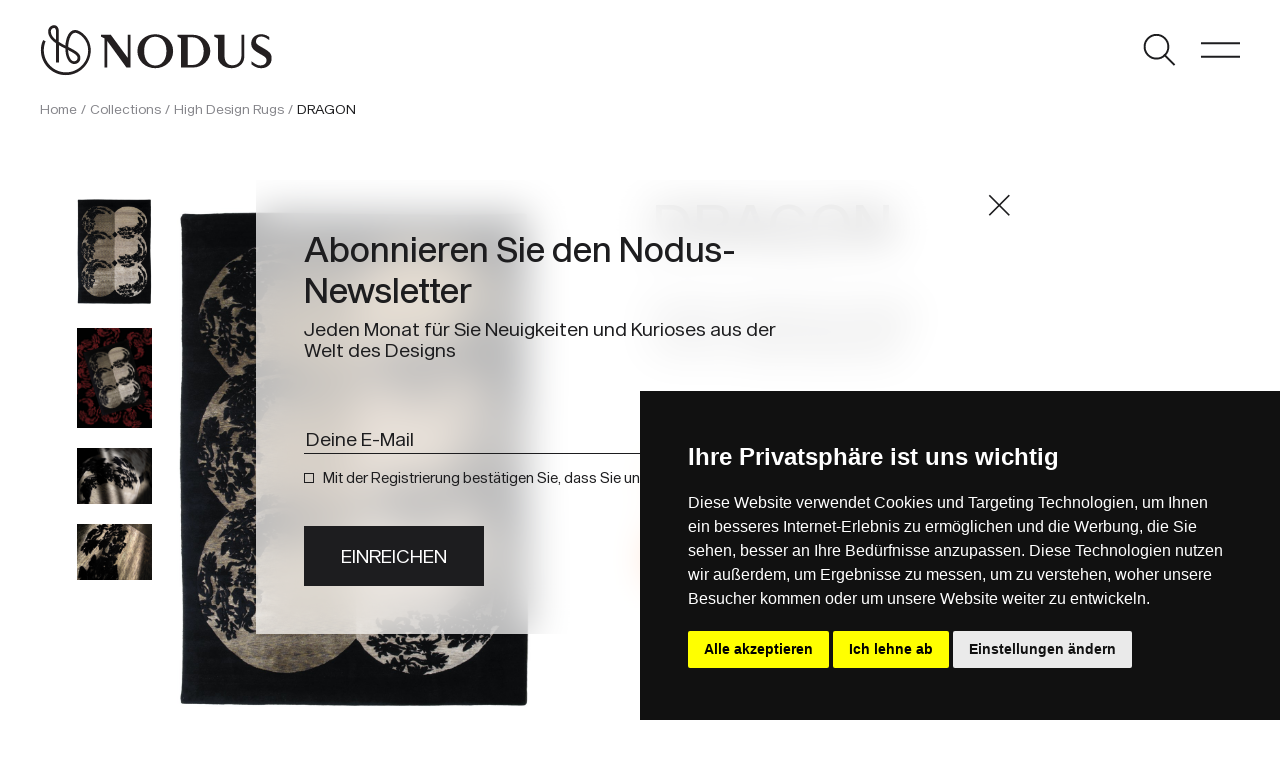

--- FILE ---
content_type: text/html; charset=UTF-8
request_url: https://www.nodusrug.it/de/kollektion/dragon-2/
body_size: 13247
content:
<!doctype html>
<html lang="de-DE">
  <head>
	<meta charset="UTF-8" />
    <meta name="viewport" content="width=device-width, initial-scale=1, shrink-to-fit=no">
    <link rel="preconnect" href="https://fonts.gstatic.com">
    <link rel="icon" href="/favicon.ico" />
    <script type="text/javascript" src="https://www.termsfeed.com/public/cookie-consent/4.1.0/cookie-consent.js" charset="UTF-8"></script>
    <script type="text/javascript" charset="UTF-8">
    document.addEventListener('DOMContentLoaded', function () {
    cookieconsent.run({"notice_banner_type":"simple","consent_type":"express","palette":"dark","language":"de","page_load_consent_levels":["strictly-necessary"],"notice_banner_reject_button_hide":false,"preferences_center_close_button_hide":false,"page_refresh_confirmation_buttons":false,"website_privacy_policy_url":"https://www.nodusrug.it/privacy-cookies/"});
    });
    </script>
    <!-- Google tag (gtag.js) -->
    <script data-cookie-consent="tracking" async src="https://www.googletagmanager.com/gtag/js?id=G-7THZZYQVDM"></script>
    <script data-cookie-consent="tracking">
      window.dataLayer = window.dataLayer || [];
      function gtag(){dataLayer.push(arguments);}
      gtag('js', new Date());

      gtag('config', 'G-7THZZYQVDM');
    </script>
    <meta name='robots' content='index, follow, max-image-preview:large, max-snippet:-1, max-video-preview:-1' />
<link rel="alternate" href="https://www.nodusrug.it/collezione/dragon/" hreflang="it" />
<link rel="alternate" href="https://www.nodusrug.it/en/collection/dragon/" hreflang="en" />
<link rel="alternate" href="https://www.nodusrug.it/fr/collection/dragon/" hreflang="fr" />
<link rel="alternate" href="https://www.nodusrug.it/de/kollektion/dragon-2/" hreflang="de" />

	<!-- This site is optimized with the Yoast SEO plugin v26.8 - https://yoast.com/product/yoast-seo-wordpress/ -->
	<title>Drache, moderner Wolle und Seidenteppich,</title>
	<meta name="description" content="Drache, Teppich mit Drache, eines der symbolischsten Tiere der alten chinesischen Kultur. In Wolle und freier Seide zu diesem mythischen Wesen," />
	<link rel="canonical" href="https://www.nodusrug.it/de/kollektion/dragon-2/" />
	<meta property="og:locale" content="de_DE" />
	<meta property="og:locale:alternate" content="it_IT" />
	<meta property="og:locale:alternate" content="en_GB" />
	<meta property="og:locale:alternate" content="fr_FR" />
	<meta property="og:type" content="article" />
	<meta property="og:title" content="Drache, moderner Wolle und Seidenteppich," />
	<meta property="og:description" content="Drache, Teppich mit Drache, eines der symbolischsten Tiere der alten chinesischen Kultur. In Wolle und freier Seide zu diesem mythischen Wesen," />
	<meta property="og:url" content="https://www.nodusrug.it/de/kollektion/dragon-2/" />
	<meta property="og:site_name" content="Nodus Rug" />
	<meta property="article:publisher" content="https://www.facebook.com/NODUS.HIGH.DESIGN.RUGS" />
	<meta property="article:modified_time" content="2022-11-04T08:57:00+00:00" />
	<meta property="og:image" content="https://www.nodusrug.it/wp-content/uploads/2022/02/dragon_big.jpg" />
	<meta property="og:image:width" content="1040" />
	<meta property="og:image:height" content="1560" />
	<meta property="og:image:type" content="image/jpeg" />
	<meta name="twitter:card" content="summary_large_image" />
	<meta name="twitter:label1" content="Geschätzte Lesezeit" />
	<meta name="twitter:data1" content="1 Minute" />
	<script type="application/ld+json" class="yoast-schema-graph">{"@context":"https://schema.org","@graph":[{"@type":"WebPage","@id":"https://www.nodusrug.it/de/kollektion/dragon-2/","url":"https://www.nodusrug.it/de/kollektion/dragon-2/","name":"Drache, moderner Wolle und Seidenteppich,","isPartOf":{"@id":"https://www.nodusrug.it/de/#website"},"primaryImageOfPage":{"@id":"https://www.nodusrug.it/de/kollektion/dragon-2/#primaryimage"},"image":{"@id":"https://www.nodusrug.it/de/kollektion/dragon-2/#primaryimage"},"thumbnailUrl":"https://www.nodusrug.it/wp-content/uploads/2022/02/dragon_big.jpg","datePublished":"2022-01-26T15:24:26+00:00","dateModified":"2022-11-04T08:57:00+00:00","description":"Drache, Teppich mit Drache, eines der symbolischsten Tiere der alten chinesischen Kultur. In Wolle und freier Seide zu diesem mythischen Wesen,","breadcrumb":{"@id":"https://www.nodusrug.it/de/kollektion/dragon-2/#breadcrumb"},"inLanguage":"de","potentialAction":[{"@type":"ReadAction","target":["https://www.nodusrug.it/de/kollektion/dragon-2/"]}]},{"@type":"ImageObject","inLanguage":"de","@id":"https://www.nodusrug.it/de/kollektion/dragon-2/#primaryimage","url":"https://www.nodusrug.it/wp-content/uploads/2022/02/dragon_big.jpg","contentUrl":"https://www.nodusrug.it/wp-content/uploads/2022/02/dragon_big.jpg","width":1040,"height":1560},{"@type":"BreadcrumbList","@id":"https://www.nodusrug.it/de/kollektion/dragon-2/#breadcrumb","itemListElement":[{"@type":"ListItem","position":1,"name":"Kollektion","item":"https://www.nodusrug.it/de/kollektion/"},{"@type":"ListItem","position":2,"name":"DRAGON"}]},{"@type":"WebSite","@id":"https://www.nodusrug.it/de/#website","url":"https://www.nodusrug.it/de/","name":"Nodus Rug","description":"Design Carpets","publisher":{"@id":"https://www.nodusrug.it/de/#organization"},"potentialAction":[{"@type":"SearchAction","target":{"@type":"EntryPoint","urlTemplate":"https://www.nodusrug.it/de/?s={search_term_string}"},"query-input":{"@type":"PropertyValueSpecification","valueRequired":true,"valueName":"search_term_string"}}],"inLanguage":"de"},{"@type":"Organization","@id":"https://www.nodusrug.it/de/#organization","name":"Nodus Rug","url":"https://www.nodusrug.it/de/","logo":{"@type":"ImageObject","inLanguage":"de","@id":"https://www.nodusrug.it/de/#/schema/logo/image/","url":"https://www.nodusrug.it/wp-content/uploads/2022/07/logo-nodus-black.png","contentUrl":"https://www.nodusrug.it/wp-content/uploads/2022/07/logo-nodus-black.png","width":269,"height":60,"caption":"Nodus Rug"},"image":{"@id":"https://www.nodusrug.it/de/#/schema/logo/image/"},"sameAs":["https://www.facebook.com/NODUS.HIGH.DESIGN.RUGS","https://www.instagram.com/nodusrug/"]}]}</script>
	<!-- / Yoast SEO plugin. -->


<link rel='dns-prefetch' href='//ajax.googleapis.com' />
<link rel='dns-prefetch' href='//fonts.googleapis.com' />
<link rel="alternate" title="oEmbed (JSON)" type="application/json+oembed" href="https://www.nodusrug.it/wp-json/oembed/1.0/embed?url=https%3A%2F%2Fwww.nodusrug.it%2Fde%2Fkollektion%2Fdragon-2%2F" />
<link rel="alternate" title="oEmbed (XML)" type="text/xml+oembed" href="https://www.nodusrug.it/wp-json/oembed/1.0/embed?url=https%3A%2F%2Fwww.nodusrug.it%2Fde%2Fkollektion%2Fdragon-2%2F&#038;format=xml" />
<style id='wp-img-auto-sizes-contain-inline-css' type='text/css'>
img:is([sizes=auto i],[sizes^="auto," i]){contain-intrinsic-size:3000px 1500px}
/*# sourceURL=wp-img-auto-sizes-contain-inline-css */
</style>
<style id='wp-emoji-styles-inline-css' type='text/css'>

	img.wp-smiley, img.emoji {
		display: inline !important;
		border: none !important;
		box-shadow: none !important;
		height: 1em !important;
		width: 1em !important;
		margin: 0 0.07em !important;
		vertical-align: -0.1em !important;
		background: none !important;
		padding: 0 !important;
	}
/*# sourceURL=wp-emoji-styles-inline-css */
</style>
<style id='wp-block-library-inline-css' type='text/css'>
:root{--wp-block-synced-color:#7a00df;--wp-block-synced-color--rgb:122,0,223;--wp-bound-block-color:var(--wp-block-synced-color);--wp-editor-canvas-background:#ddd;--wp-admin-theme-color:#007cba;--wp-admin-theme-color--rgb:0,124,186;--wp-admin-theme-color-darker-10:#006ba1;--wp-admin-theme-color-darker-10--rgb:0,107,160.5;--wp-admin-theme-color-darker-20:#005a87;--wp-admin-theme-color-darker-20--rgb:0,90,135;--wp-admin-border-width-focus:2px}@media (min-resolution:192dpi){:root{--wp-admin-border-width-focus:1.5px}}.wp-element-button{cursor:pointer}:root .has-very-light-gray-background-color{background-color:#eee}:root .has-very-dark-gray-background-color{background-color:#313131}:root .has-very-light-gray-color{color:#eee}:root .has-very-dark-gray-color{color:#313131}:root .has-vivid-green-cyan-to-vivid-cyan-blue-gradient-background{background:linear-gradient(135deg,#00d084,#0693e3)}:root .has-purple-crush-gradient-background{background:linear-gradient(135deg,#34e2e4,#4721fb 50%,#ab1dfe)}:root .has-hazy-dawn-gradient-background{background:linear-gradient(135deg,#faaca8,#dad0ec)}:root .has-subdued-olive-gradient-background{background:linear-gradient(135deg,#fafae1,#67a671)}:root .has-atomic-cream-gradient-background{background:linear-gradient(135deg,#fdd79a,#004a59)}:root .has-nightshade-gradient-background{background:linear-gradient(135deg,#330968,#31cdcf)}:root .has-midnight-gradient-background{background:linear-gradient(135deg,#020381,#2874fc)}:root{--wp--preset--font-size--normal:16px;--wp--preset--font-size--huge:42px}.has-regular-font-size{font-size:1em}.has-larger-font-size{font-size:2.625em}.has-normal-font-size{font-size:var(--wp--preset--font-size--normal)}.has-huge-font-size{font-size:var(--wp--preset--font-size--huge)}.has-text-align-center{text-align:center}.has-text-align-left{text-align:left}.has-text-align-right{text-align:right}.has-fit-text{white-space:nowrap!important}#end-resizable-editor-section{display:none}.aligncenter{clear:both}.items-justified-left{justify-content:flex-start}.items-justified-center{justify-content:center}.items-justified-right{justify-content:flex-end}.items-justified-space-between{justify-content:space-between}.screen-reader-text{border:0;clip-path:inset(50%);height:1px;margin:-1px;overflow:hidden;padding:0;position:absolute;width:1px;word-wrap:normal!important}.screen-reader-text:focus{background-color:#ddd;clip-path:none;color:#444;display:block;font-size:1em;height:auto;left:5px;line-height:normal;padding:15px 23px 14px;text-decoration:none;top:5px;width:auto;z-index:100000}html :where(.has-border-color){border-style:solid}html :where([style*=border-top-color]){border-top-style:solid}html :where([style*=border-right-color]){border-right-style:solid}html :where([style*=border-bottom-color]){border-bottom-style:solid}html :where([style*=border-left-color]){border-left-style:solid}html :where([style*=border-width]){border-style:solid}html :where([style*=border-top-width]){border-top-style:solid}html :where([style*=border-right-width]){border-right-style:solid}html :where([style*=border-bottom-width]){border-bottom-style:solid}html :where([style*=border-left-width]){border-left-style:solid}html :where(img[class*=wp-image-]){height:auto;max-width:100%}:where(figure){margin:0 0 1em}html :where(.is-position-sticky){--wp-admin--admin-bar--position-offset:var(--wp-admin--admin-bar--height,0px)}@media screen and (max-width:600px){html :where(.is-position-sticky){--wp-admin--admin-bar--position-offset:0px}}

/*# sourceURL=wp-block-library-inline-css */
</style><style id='wp-block-paragraph-inline-css' type='text/css'>
.is-small-text{font-size:.875em}.is-regular-text{font-size:1em}.is-large-text{font-size:2.25em}.is-larger-text{font-size:3em}.has-drop-cap:not(:focus):first-letter{float:left;font-size:8.4em;font-style:normal;font-weight:100;line-height:.68;margin:.05em .1em 0 0;text-transform:uppercase}body.rtl .has-drop-cap:not(:focus):first-letter{float:none;margin-left:.1em}p.has-drop-cap.has-background{overflow:hidden}:root :where(p.has-background){padding:1.25em 2.375em}:where(p.has-text-color:not(.has-link-color)) a{color:inherit}p.has-text-align-left[style*="writing-mode:vertical-lr"],p.has-text-align-right[style*="writing-mode:vertical-rl"]{rotate:180deg}
/*# sourceURL=https://www.nodusrug.it/wp-includes/blocks/paragraph/style.min.css */
</style>
<style id='global-styles-inline-css' type='text/css'>
:root{--wp--preset--aspect-ratio--square: 1;--wp--preset--aspect-ratio--4-3: 4/3;--wp--preset--aspect-ratio--3-4: 3/4;--wp--preset--aspect-ratio--3-2: 3/2;--wp--preset--aspect-ratio--2-3: 2/3;--wp--preset--aspect-ratio--16-9: 16/9;--wp--preset--aspect-ratio--9-16: 9/16;--wp--preset--color--black: #000000;--wp--preset--color--cyan-bluish-gray: #abb8c3;--wp--preset--color--white: #ffffff;--wp--preset--color--pale-pink: #f78da7;--wp--preset--color--vivid-red: #cf2e2e;--wp--preset--color--luminous-vivid-orange: #ff6900;--wp--preset--color--luminous-vivid-amber: #fcb900;--wp--preset--color--light-green-cyan: #7bdcb5;--wp--preset--color--vivid-green-cyan: #00d084;--wp--preset--color--pale-cyan-blue: #8ed1fc;--wp--preset--color--vivid-cyan-blue: #0693e3;--wp--preset--color--vivid-purple: #9b51e0;--wp--preset--gradient--vivid-cyan-blue-to-vivid-purple: linear-gradient(135deg,rgb(6,147,227) 0%,rgb(155,81,224) 100%);--wp--preset--gradient--light-green-cyan-to-vivid-green-cyan: linear-gradient(135deg,rgb(122,220,180) 0%,rgb(0,208,130) 100%);--wp--preset--gradient--luminous-vivid-amber-to-luminous-vivid-orange: linear-gradient(135deg,rgb(252,185,0) 0%,rgb(255,105,0) 100%);--wp--preset--gradient--luminous-vivid-orange-to-vivid-red: linear-gradient(135deg,rgb(255,105,0) 0%,rgb(207,46,46) 100%);--wp--preset--gradient--very-light-gray-to-cyan-bluish-gray: linear-gradient(135deg,rgb(238,238,238) 0%,rgb(169,184,195) 100%);--wp--preset--gradient--cool-to-warm-spectrum: linear-gradient(135deg,rgb(74,234,220) 0%,rgb(151,120,209) 20%,rgb(207,42,186) 40%,rgb(238,44,130) 60%,rgb(251,105,98) 80%,rgb(254,248,76) 100%);--wp--preset--gradient--blush-light-purple: linear-gradient(135deg,rgb(255,206,236) 0%,rgb(152,150,240) 100%);--wp--preset--gradient--blush-bordeaux: linear-gradient(135deg,rgb(254,205,165) 0%,rgb(254,45,45) 50%,rgb(107,0,62) 100%);--wp--preset--gradient--luminous-dusk: linear-gradient(135deg,rgb(255,203,112) 0%,rgb(199,81,192) 50%,rgb(65,88,208) 100%);--wp--preset--gradient--pale-ocean: linear-gradient(135deg,rgb(255,245,203) 0%,rgb(182,227,212) 50%,rgb(51,167,181) 100%);--wp--preset--gradient--electric-grass: linear-gradient(135deg,rgb(202,248,128) 0%,rgb(113,206,126) 100%);--wp--preset--gradient--midnight: linear-gradient(135deg,rgb(2,3,129) 0%,rgb(40,116,252) 100%);--wp--preset--font-size--small: 13px;--wp--preset--font-size--medium: 20px;--wp--preset--font-size--large: 36px;--wp--preset--font-size--x-large: 42px;--wp--preset--spacing--20: 0.44rem;--wp--preset--spacing--30: 0.67rem;--wp--preset--spacing--40: 1rem;--wp--preset--spacing--50: 1.5rem;--wp--preset--spacing--60: 2.25rem;--wp--preset--spacing--70: 3.38rem;--wp--preset--spacing--80: 5.06rem;--wp--preset--shadow--natural: 6px 6px 9px rgba(0, 0, 0, 0.2);--wp--preset--shadow--deep: 12px 12px 50px rgba(0, 0, 0, 0.4);--wp--preset--shadow--sharp: 6px 6px 0px rgba(0, 0, 0, 0.2);--wp--preset--shadow--outlined: 6px 6px 0px -3px rgb(255, 255, 255), 6px 6px rgb(0, 0, 0);--wp--preset--shadow--crisp: 6px 6px 0px rgb(0, 0, 0);}:where(.is-layout-flex){gap: 0.5em;}:where(.is-layout-grid){gap: 0.5em;}body .is-layout-flex{display: flex;}.is-layout-flex{flex-wrap: wrap;align-items: center;}.is-layout-flex > :is(*, div){margin: 0;}body .is-layout-grid{display: grid;}.is-layout-grid > :is(*, div){margin: 0;}:where(.wp-block-columns.is-layout-flex){gap: 2em;}:where(.wp-block-columns.is-layout-grid){gap: 2em;}:where(.wp-block-post-template.is-layout-flex){gap: 1.25em;}:where(.wp-block-post-template.is-layout-grid){gap: 1.25em;}.has-black-color{color: var(--wp--preset--color--black) !important;}.has-cyan-bluish-gray-color{color: var(--wp--preset--color--cyan-bluish-gray) !important;}.has-white-color{color: var(--wp--preset--color--white) !important;}.has-pale-pink-color{color: var(--wp--preset--color--pale-pink) !important;}.has-vivid-red-color{color: var(--wp--preset--color--vivid-red) !important;}.has-luminous-vivid-orange-color{color: var(--wp--preset--color--luminous-vivid-orange) !important;}.has-luminous-vivid-amber-color{color: var(--wp--preset--color--luminous-vivid-amber) !important;}.has-light-green-cyan-color{color: var(--wp--preset--color--light-green-cyan) !important;}.has-vivid-green-cyan-color{color: var(--wp--preset--color--vivid-green-cyan) !important;}.has-pale-cyan-blue-color{color: var(--wp--preset--color--pale-cyan-blue) !important;}.has-vivid-cyan-blue-color{color: var(--wp--preset--color--vivid-cyan-blue) !important;}.has-vivid-purple-color{color: var(--wp--preset--color--vivid-purple) !important;}.has-black-background-color{background-color: var(--wp--preset--color--black) !important;}.has-cyan-bluish-gray-background-color{background-color: var(--wp--preset--color--cyan-bluish-gray) !important;}.has-white-background-color{background-color: var(--wp--preset--color--white) !important;}.has-pale-pink-background-color{background-color: var(--wp--preset--color--pale-pink) !important;}.has-vivid-red-background-color{background-color: var(--wp--preset--color--vivid-red) !important;}.has-luminous-vivid-orange-background-color{background-color: var(--wp--preset--color--luminous-vivid-orange) !important;}.has-luminous-vivid-amber-background-color{background-color: var(--wp--preset--color--luminous-vivid-amber) !important;}.has-light-green-cyan-background-color{background-color: var(--wp--preset--color--light-green-cyan) !important;}.has-vivid-green-cyan-background-color{background-color: var(--wp--preset--color--vivid-green-cyan) !important;}.has-pale-cyan-blue-background-color{background-color: var(--wp--preset--color--pale-cyan-blue) !important;}.has-vivid-cyan-blue-background-color{background-color: var(--wp--preset--color--vivid-cyan-blue) !important;}.has-vivid-purple-background-color{background-color: var(--wp--preset--color--vivid-purple) !important;}.has-black-border-color{border-color: var(--wp--preset--color--black) !important;}.has-cyan-bluish-gray-border-color{border-color: var(--wp--preset--color--cyan-bluish-gray) !important;}.has-white-border-color{border-color: var(--wp--preset--color--white) !important;}.has-pale-pink-border-color{border-color: var(--wp--preset--color--pale-pink) !important;}.has-vivid-red-border-color{border-color: var(--wp--preset--color--vivid-red) !important;}.has-luminous-vivid-orange-border-color{border-color: var(--wp--preset--color--luminous-vivid-orange) !important;}.has-luminous-vivid-amber-border-color{border-color: var(--wp--preset--color--luminous-vivid-amber) !important;}.has-light-green-cyan-border-color{border-color: var(--wp--preset--color--light-green-cyan) !important;}.has-vivid-green-cyan-border-color{border-color: var(--wp--preset--color--vivid-green-cyan) !important;}.has-pale-cyan-blue-border-color{border-color: var(--wp--preset--color--pale-cyan-blue) !important;}.has-vivid-cyan-blue-border-color{border-color: var(--wp--preset--color--vivid-cyan-blue) !important;}.has-vivid-purple-border-color{border-color: var(--wp--preset--color--vivid-purple) !important;}.has-vivid-cyan-blue-to-vivid-purple-gradient-background{background: var(--wp--preset--gradient--vivid-cyan-blue-to-vivid-purple) !important;}.has-light-green-cyan-to-vivid-green-cyan-gradient-background{background: var(--wp--preset--gradient--light-green-cyan-to-vivid-green-cyan) !important;}.has-luminous-vivid-amber-to-luminous-vivid-orange-gradient-background{background: var(--wp--preset--gradient--luminous-vivid-amber-to-luminous-vivid-orange) !important;}.has-luminous-vivid-orange-to-vivid-red-gradient-background{background: var(--wp--preset--gradient--luminous-vivid-orange-to-vivid-red) !important;}.has-very-light-gray-to-cyan-bluish-gray-gradient-background{background: var(--wp--preset--gradient--very-light-gray-to-cyan-bluish-gray) !important;}.has-cool-to-warm-spectrum-gradient-background{background: var(--wp--preset--gradient--cool-to-warm-spectrum) !important;}.has-blush-light-purple-gradient-background{background: var(--wp--preset--gradient--blush-light-purple) !important;}.has-blush-bordeaux-gradient-background{background: var(--wp--preset--gradient--blush-bordeaux) !important;}.has-luminous-dusk-gradient-background{background: var(--wp--preset--gradient--luminous-dusk) !important;}.has-pale-ocean-gradient-background{background: var(--wp--preset--gradient--pale-ocean) !important;}.has-electric-grass-gradient-background{background: var(--wp--preset--gradient--electric-grass) !important;}.has-midnight-gradient-background{background: var(--wp--preset--gradient--midnight) !important;}.has-small-font-size{font-size: var(--wp--preset--font-size--small) !important;}.has-medium-font-size{font-size: var(--wp--preset--font-size--medium) !important;}.has-large-font-size{font-size: var(--wp--preset--font-size--large) !important;}.has-x-large-font-size{font-size: var(--wp--preset--font-size--x-large) !important;}
/*# sourceURL=global-styles-inline-css */
</style>

<style id='classic-theme-styles-inline-css' type='text/css'>
/*! This file is auto-generated */
.wp-block-button__link{color:#fff;background-color:#32373c;border-radius:9999px;box-shadow:none;text-decoration:none;padding:calc(.667em + 2px) calc(1.333em + 2px);font-size:1.125em}.wp-block-file__button{background:#32373c;color:#fff;text-decoration:none}
/*# sourceURL=/wp-includes/css/classic-themes.min.css */
</style>
<link rel='stylesheet' id='wp-bootstrap-blocks-styles-css' href='https://www.nodusrug.it/wp-content/plugins/wp-bootstrap-blocks/build/style-index.css?ver=5.2.1' type='text/css' media='all' />
<link rel='stylesheet' id='da-wp-swiper-slides-frontend-css' href='https://www.nodusrug.it/wp-content/plugins/wp-swiper/build/frontend.css?ver=1.3.12' type='text/css' media='all' />
<link rel='stylesheet' id='blankslate-style-css' href='https://www.nodusrug.it/wp-content/themes/nodus21/style.css?ver=6.9' type='text/css' media='all' />
<link rel='stylesheet' id='google-fonts-css' href='https://fonts.googleapis.com/css2?family=Asap%3Awght%40400%3B600%3B700&#038;display=swap&#038;ver=1.0' type='text/css' media='all' />
<link rel='stylesheet' id='slick-css' href='https://www.nodusrug.it/wp-content/themes/nodus21/includes/css/slick.css?ver=1.0' type='text/css' media='all' />
<link rel='stylesheet' id='slick-theme-css' href='https://www.nodusrug.it/wp-content/themes/nodus21/includes/css/slick-theme.css?ver=1.0' type='text/css' media='all' />
<link rel='stylesheet' id='fancybox-css-css' href='https://www.nodusrug.it/wp-content/themes/nodus21/includes/css/jquery.fancybox.min.css?ver=1.0' type='text/css' media='all' />
<link rel='stylesheet' id='nodus-stile-pre-css' href='https://www.nodusrug.it/wp-content/themes/nodus21/includes/css/stile_pre.css?ver=1.0' type='text/css' media='all' />
<link rel='stylesheet' id='nodus-stile-web-css' href='https://www.nodusrug.it/wp-content/themes/nodus21/includes/css/stile_web.css?ver=1.2' type='text/css' media='all' />
<script type="text/javascript" src="https://ajax.googleapis.com/ajax/libs/jquery/3.5.1/jquery.min.js?ver=3.5.1" id="jquery-js"></script>
<script type="text/javascript" src="https://www.nodusrug.it/wp-content/plugins/wp-swiper/build/frontend.build.js?ver=1.3.12" id="da-wp-swiper-slides-frontend-js"></script>
<link rel="https://api.w.org/" href="https://www.nodusrug.it/wp-json/" /><link rel="alternate" title="JSON" type="application/json" href="https://www.nodusrug.it/wp-json/wp/v2/collezione/10334" /><link rel="EditURI" type="application/rsd+xml" title="RSD" href="https://www.nodusrug.it/xmlrpc.php?rsd" />
<meta name="generator" content="WordPress 6.9" />
<link rel='shortlink' href='https://www.nodusrug.it/?p=10334' />


    <script type="text/javascript">
        var pll_current_language = "de";
    </script>
  </head>
  <body class="wp-singular collezione-template-default single single-collezione postid-10334 wp-theme-nodus21">
   
    <header class="container-fluid">
      <div class="row">
        <div class="col-6">
          <div class="logo"><a href="https://www.nodusrug.it/de"></a></div>
        </div>
        <div class="col-6 text-end">
          <ul class="list-inline">
            <li class="list-inline-item"><span class="but-search"></span></li>
            <li class="list-inline-item"><span class="but-menu"></span><span class="but-menu-mobile"></span></li>
          </ul>
        </div>
      </div>

 
  
    </header>

    <div id="menu-main">
      <div class="container-fluid">
        <div class="row header-int">
          <div class="col-6">
            <div class="logo-white"><a href="https://www.nodusrug.it/de"></a></div>
          </div>
          <div class="col-6 text-end">
            <ul class="list-inline">
              <!--<li class="list-inline-item"><span class="but-search-white"></span></li>-->
              <li class="list-inline-item"><span class="but-menu-close-white"></span></li>
            </ul>
          </div>
        </div>
        <div class="row header-border">
          <div class="col-12">
            <hr>
          </div>
        </div>
        <div class="row">
          <div class="menu-sx">
            <ul class="list-unstyled lista-grande">
              <li><a href="javascript:openmenu(1);" id="menu-link-1">PRODUKTE</a>
                <div class="menu-dx text-sm-end" id="sub-menu-desk-1">
                  <div class="menu-menu-dx-1-deu-container"><ul class="list-unstyled lista-media"><li id="menu-item-10161" class="menu-item menu-item-type-post_type_archive menu-item-object-designers menu-item-10161"><a href="https://www.nodusrug.it/de/designers/">NACH DESIGNERN</a></li>
<li id="menu-item-10899" class="menu-item menu-item-type-post_type_archive menu-item-object-collezione menu-item-10899"><a href="https://www.nodusrug.it/de/kollektion/">NACH KOLLEKTIONEN</a></li>
<li id="menu-item-10900" class="menu-item menu-item-type-post_type menu-item-object-page menu-item-10900"><a href="https://www.nodusrug.it/de/product-search-2/">DURCH STÜCKE</a></li>
</ul></div>                </div>
              </li>
              <li><a href="javascript:openmenu(2);" id="menu-link-2">FÜR FACHLEUTE</a>
                <div class="menu-dx text-sm-end" id="sub-menu-desk-2">
                  <div class="menu-menu-dx-2-deu-container"><ul class="list-unstyled lista-media"><li id="menu-item-10904" class="menu-item menu-item-type-post_type menu-item-object-page menu-item-10904"><a href="https://www.nodusrug.it/de/fuer-fachleute/massgeschneiderte-auftragsfertigung/">HANDGEFERTIGTER AUFTRAG</a></li>
<li id="menu-item-10905" class="menu-item menu-item-type-post_type menu-item-object-page menu-item-10905"><a href="https://www.nodusrug.it/de/fuer-fachleute/ar/">AR</a></li>
<li id="menu-item-10906" class="menu-item menu-item-type-post_type menu-item-object-page menu-item-10906"><a href="https://www.nodusrug.it/de/fuer-fachleute/nodus-fuer-den-handel/">NODUS FÜR DEN HANDEL</a></li>
</ul></div>                </div>
              </li>
              <li><a href="javascript:openmenu(3);" id="menu-link-3">ÜBER UNS</a>
                <div class="menu-dx text-sm-end" id="sub-menu-desk-3">
                  <div class="menu-menu-dx-3-deu-container"><ul class="list-unstyled lista-media"><li id="menu-item-10910" class="menu-item menu-item-type-post_type menu-item-object-page menu-item-10910"><a href="https://www.nodusrug.it/de/uber-uns/unternehmen/">Unternehmen</a></li>
<li id="menu-item-10908" class="menu-item menu-item-type-post_type menu-item-object-page menu-item-10908"><a href="https://www.nodusrug.it/de/uber-uns/nachhaltigkeit/">Nachhaltigkeit</a></li>
<li id="menu-item-10907" class="menu-item menu-item-type-post_type menu-item-object-page menu-item-10907"><a href="https://www.nodusrug.it/de/uber-uns/ausstellungsraum/">Ausstellungsraum</a></li>
<li id="menu-item-10909" class="menu-item menu-item-type-post_type menu-item-object-page menu-item-10909"><a href="https://www.nodusrug.it/de/uber-uns/produktion/">Produktion</a></li>
</ul></div>                </div>
              </li>
              <li><a href="javascript:openmenu(4);" id="menu-link-4">UNTERSTÜTZUNG</a>
                <div class="menu-dx text-sm-end" id="sub-menu-desk-4">
                  <div class="menu-menu-dx-4-deu-container"><ul class="list-unstyled lista-media"><li id="menu-item-10911" class="menu-item menu-item-type-post_type menu-item-object-page menu-item-10911"><a href="https://www.nodusrug.it/de/hilfeleistung/faq/">FAQ</a></li>
<li id="menu-item-10913" class="menu-item menu-item-type-post_type menu-item-object-page menu-item-10913"><a href="https://www.nodusrug.it/de/hilfeleistung/bespoke-customization/">MAßGESCHNEIDERTE ANPASSUNG</a></li>
<li id="menu-item-10912" class="menu-item menu-item-type-post_type menu-item-object-page menu-item-10912"><a href="https://www.nodusrug.it/de/hilfeleistung/pflege-und-reinigung/">Pflege und Reinigung</a></li>
</ul></div>                </div>
              </li>
              <li><a href="https://www.nodusrug.it/de/blog/">MAGAZIN</a></li>
            </ul>
          </div>
        </div>
        <div class="row">
          <div class="col-sm-6">
            <ul class="list-unstyled lista-piccola mt-5 mb-0">
              <li><a href="/de/support/kontakt/">KONTAKTE</a></li>
              <li><a href="https://press.nodusrug.it" class="but-login">PRESSEBEREICH</a></li>
              <li><a href="/de/presse/">PUBLIKATIONEN</a></li>
            </ul>
            <ul class="list-inline lista-piccola">
              <li class="list-inline-item"><a href="/">IT</a></li>
              <li class="list-inline-item">|</li>
              <li class="list-inline-item"><a href="/en/">EN</a></li>
              <li class="list-inline-item">|</li>
              <li class="list-inline-item"><a href="/de/">DE</a></li>
              <li class="list-inline-item">|</li>
              <li class="list-inline-item"><a href="/fr/">FR</a></li>
            </ul>
          </div>
        </div>
      </div>
         
      <div class="menu-footer-sx">
          <a href="https://www.instagram.com/nodusrug/" target="_blank" class="ico ico-instagram"></a>
          <a href="https://www.facebook.com/NODUS.HIGH.DESIGN.RUGS" target="_blank" class="ico ico-fb"></a>
          <span class="d-inline-block">SHOWROOM via Torino 21 - 20814 Varedo MB, ITALY <a href="mailto:info@nodusrug.it" class="ps-5">info@nodusrug.it</a></span>
      </div>
    </div>


    <div id="menu-main-mobile">
        <div class="container-fluid">
          <div class="row header-int">
            <div class="col-6">
              <div class="logo-white"><a href="https://www.nodusrug.it/de"></a></div>
            </div>
            <div class="col-6 text-end">
              <ul class="list-inline">
                <!--<li class="list-inline-item"><span class="but-search-white"></span></li>-->
                <li class="list-inline-item"><span class="but-menu-close-white"></span></li>
              </ul>
            </div>
          </div>
          <div class="row header-border">
            <div class="col-12">
              <hr>
            </div>
          </div>
          <div class="row">
            <div class="col-12">
              <ul class="list-unstyled lista-grande">
                <li><a href="javascript:openmenumobile(1);" id="menu-link-1">PRODUKTE</a></li>
                <li><a href="javascript:openmenumobile(2);" id="menu-link-2">FÜR FACHLEUTE</a></li>
                <li><a href="javascript:openmenumobile(3);" id="menu-link-3">ÜBER UNS</a></li>
                <li><a href="javascript:openmenumobile(4);" id="menu-link-4">UNTERSTÜTZUNG</a></li>
                <li><a href="https://www.nodusrug.it/de/blog/">MAGAZIN</a></li>
              </ul>
            </div>
          </div>
          <div class="row">
            <div class="col-sm-6">
              <ul class="list-unstyled lista-piccola">
                <li><a href="">KONTAKTE</a></li>                
                <li><a href="https://press.nodusrug.it" class="but-login" target="_blank">PRESSEBEREICH</a></li>
                                              <li><a href="/de/presse/">Publications</a></li>
                              </ul>
            </div>
          </div>
        </div>
           
        <div class="menu-footer container-fluid">
          <div class="row">
            <div class="col-6">
              <a href="https://www.instagram.com/nodusrug/" target="_blank" class="ico ico-instagram"></a>
                <a href="https://www.facebook.com/NODUS.HIGH.DESIGN.RUGS" target="_blank" class="ico ico-fb"></a>
            </div>
            <div class="col-6 text-end">
              <ul class="list-inline lista-lingue">
                <li class="list-inline-item"><a href="/fr/">FR</a></li>
                <li class="list-inline-item"><a href="/de/">DE</a></li>
                <li class="list-inline-item"><a href="/en/">EN</a></li>
                <li class="list-inline-item"><a href="/">IT</a></li>
              </ul>
            </div>
          </div>
          <div class="row">
            <div class="col-6">
              <span class="d-inline-block">SHOWROOM via Torino 21<br>20814 Varedo MB, ITALY</span>
            </div>
            <div class="col-6 text-end">
              <a href="mailto:info@nodusrug.it" class="ps-5">info@nodusrug.it</a>
            </div>
          </div>
        </div>
    </div>

    <div class="menu-sub menu-mobile-sposta-dx" id="menu-sub-mobile-1">
        <div class="container-fluid">
          <div class="row header-int">
            <div class="col-6">
              <div class="logo-white"><a href="https://www.nodusrug.it/de"></a></div>
            </div>
            <div class="col-6 text-end">
              <ul class="list-inline">
                <li class="list-inline-item"><span class="but-menu-close-white"></span></li>
              </ul>
            </div>
          </div>
          <div class="row header-border">
            <div class="col-12">
              <hr>
            </div>
          </div>
          <div class="row">
            <div class="col-12">
              <a href="javascript:backmenumobile(1);" class="link-back">Back</a>
              <div class="menu-menu-dx-1-deu-container"><ul class="list-unstyled lista-sub"><li class="sub-titolo">PRODUKTE</li><li class="menu-item menu-item-type-post_type_archive menu-item-object-designers menu-item-10161"><a href="https://www.nodusrug.it/de/designers/">NACH DESIGNERN</a></li>
<li class="menu-item menu-item-type-post_type_archive menu-item-object-collezione menu-item-10899"><a href="https://www.nodusrug.it/de/kollektion/">NACH KOLLEKTIONEN</a></li>
<li class="menu-item menu-item-type-post_type menu-item-object-page menu-item-10900"><a href="https://www.nodusrug.it/de/product-search-2/">DURCH STÜCKE</a></li>
</ul></div>            </div>
          </div>
        </div>
    </div>

    <div class="menu-sub menu-mobile-sposta-dx" id="menu-sub-mobile-2">
        <div class="container-fluid">
          <div class="row header-int">
            <div class="col-6">
              <div class="logo-white"><a href="https://www.nodusrug.it/de"></a></div>
            </div>
            <div class="col-6 text-end">
              <ul class="list-inline">
                <li class="list-inline-item"><span class="but-menu-close-white"></span></li>
              </ul>
            </div>
          </div>
          <div class="row header-border">
            <div class="col-12">
              <hr>
            </div>
          </div>
          <div class="row">
            <div class="col-12">
              <a href="javascript:backmenumobile(2);" class="link-back">Back</a>
              <div class="menu-menu-dx-2-deu-container"><ul class="list-unstyled lista-sub"><li class="sub-titolo">FÜR FACHLEUTE</li><li class="menu-item menu-item-type-post_type menu-item-object-page menu-item-10904"><a href="https://www.nodusrug.it/de/fuer-fachleute/massgeschneiderte-auftragsfertigung/">HANDGEFERTIGTER AUFTRAG</a></li>
<li class="menu-item menu-item-type-post_type menu-item-object-page menu-item-10905"><a href="https://www.nodusrug.it/de/fuer-fachleute/ar/">AR</a></li>
<li class="menu-item menu-item-type-post_type menu-item-object-page menu-item-10906"><a href="https://www.nodusrug.it/de/fuer-fachleute/nodus-fuer-den-handel/">NODUS FÜR DEN HANDEL</a></li>
</ul></div>            </div>
          </div>
        </div>
    </div>

    <div class="menu-sub menu-mobile-sposta-dx" id="menu-sub-mobile-3">
        <div class="container-fluid">
          <div class="row header-int">
            <div class="col-6">
              <div class="logo-white"><a href="https://www.nodusrug.it/de"></a></div>
            </div>
            <div class="col-6 text-end">
              <ul class="list-inline">
                <li class="list-inline-item"><span class="but-menu-close-white"></span></li>
              </ul>
            </div>
          </div>
          <div class="row header-border">
            <div class="col-12">
              <hr>
            </div>
          </div>
          <div class="row">
            <div class="col-12">
              <a href="javascript:backmenumobile(3);" class="link-back">Back</a>
              <div class="menu-menu-dx-3-deu-container"><ul class="list-unstyled lista-sub"><li class="sub-titolo">ÜBER UNS</li><li class="menu-item menu-item-type-post_type menu-item-object-page menu-item-10910"><a href="https://www.nodusrug.it/de/uber-uns/unternehmen/">Unternehmen</a></li>
<li class="menu-item menu-item-type-post_type menu-item-object-page menu-item-10908"><a href="https://www.nodusrug.it/de/uber-uns/nachhaltigkeit/">Nachhaltigkeit</a></li>
<li class="menu-item menu-item-type-post_type menu-item-object-page menu-item-10907"><a href="https://www.nodusrug.it/de/uber-uns/ausstellungsraum/">Ausstellungsraum</a></li>
<li class="menu-item menu-item-type-post_type menu-item-object-page menu-item-10909"><a href="https://www.nodusrug.it/de/uber-uns/produktion/">Produktion</a></li>
</ul></div>            </div>
          </div>
        </div>
    </div>

    <div class="menu-sub menu-mobile-sposta-dx" id="menu-sub-mobile-4">
        <div class="container-fluid">
          <div class="row header-int">
            <div class="col-6">
              <div class="logo-white"><a href="https://www.nodusrug.it/de"></a></div>
            </div>
            <div class="col-6 text-end">
              <ul class="list-inline">
                <li class="list-inline-item"><span class="but-menu-close-white"></span></li>
              </ul>
            </div>
          </div>
          <div class="row header-border">
            <div class="col-12">
              <hr>
            </div>
          </div>
          <div class="row">
            <div class="col-12">
              <a href="javascript:backmenumobile(4);" class="link-back">Back</a>
              <div class="menu-menu-dx-4-deu-container"><ul class="list-unstyled lista-sub"><li class="sub-titolo">UNTERSTÜTZUNG</li><li class="menu-item menu-item-type-post_type menu-item-object-page menu-item-10911"><a href="https://www.nodusrug.it/de/hilfeleistung/faq/">FAQ</a></li>
<li class="menu-item menu-item-type-post_type menu-item-object-page menu-item-10913"><a href="https://www.nodusrug.it/de/hilfeleistung/bespoke-customization/">MAßGESCHNEIDERTE ANPASSUNG</a></li>
<li class="menu-item menu-item-type-post_type menu-item-object-page menu-item-10912"><a href="https://www.nodusrug.it/de/hilfeleistung/pflege-und-reinigung/">Pflege und Reinigung</a></li>
</ul></div>            </div>
          </div>
        </div>
    </div>


    <div id="search-box">
      <span class="but-search-close"></span>
      
        <div class="search-box-int">
          <input type="text" class="search-field" id="keyword" name="s" placeholder="search" value="" onkeyup="fetch()" autocomplete="off">
          <button type="button" class="search-but"></button>
        </div>
        <div id="datafetch" class="mt-5 pb-6"></div>
    </div>

    <div id="login-box">
      <span class="but-login-close"></span>
      <form id="searchform" method="get" action="https://www.nodusrug.it/de/">
        <div class="login-box-int">
          <input type="text" name="">
          <button type="submit" class="search-but"></button>
          
        </div>
      </form>
    </div>

    <div class="main">
	<div class="container-fluid">
		<div class="row">
			<div class="col-12">
				<ol class="list-inline breadcrumbs" itemscope itemtype="https://schema.org/BreadcrumbList">
					<li class="list-inline-item" itemprop="itemListElement" itemscope itemtype="https://schema.org/ListItem"><a href="https://www.nodusrug.it/de/" itemprop="item"><span itemprop="name">Home</span></a><meta itemprop="position" content="1" /></li>
					<li class="list-inline-item" itemprop="itemListElement" itemscope itemtype="https://schema.org/ListItem"><a href="/de/kollektion/" itemprop="item"><span itemprop="name">Collections</span></a><meta itemprop="position" content="2" /></li>
										<li class="list-inline-item" itemprop="itemListElement" itemscope itemtype="https://schema.org/ListItem"><a href="/de/kollektion/#highdesign" itemprop="item"><span itemprop="name">High Design Rugs</span></a><meta itemprop="position" content="3" /></li>
					<li class="list-inline-item" itemprop="itemListElement" itemscope itemtype="https://schema.org/ListItem"><span itemprop="name">DRAGON</span><meta itemprop="position" content="4" /></li>
				</ol>
			</div>
		</div>
	</div>
	<div class="main-content">
		<div class="container">
			<div class="row trasparente" data-sticky-container>
								<div class="col-sm-4 offset-sm-1 pb-4 pb-sm-0">
					<div class="foto-prodotto">
						<div class="lista-foto">
															<ul class="list-unstyled">
									<li>
										<img src="https://www.nodusrug.it/wp-content/uploads/2022/02/dragon_big.jpg" class="img-fluid" onclick="opengallery(1);" />
									</li>
							        							                <li>
							                     <img src="https://www.nodusrug.it/wp-content/uploads/2022/01/dragon_det1.jpg" class="img-fluid" alt="" onclick="opengallery(2);" />
							                </li>
							        							                <li>
							                     <img src="https://www.nodusrug.it/wp-content/uploads/2022/01/dragon_det2.jpg" class="img-fluid" alt="" onclick="opengallery(3);" />
							                </li>
							        							                <li>
							                     <img src="https://www.nodusrug.it/wp-content/uploads/2022/01/dragon_det3.jpg" class="img-fluid" alt="" onclick="opengallery(4);" />
							                </li>
							        							        </ul>
													</div>
						<div id="slider-gallery-prodotto">
							<div class="foto-singola">
																	<img src="https://www.nodusrug.it/wp-content/uploads/2022/02/dragon_big.jpg" id="img-gallery-1" class="img-fluid productzoom" data-zoom-image="https://www.nodusrug.it/wp-content/uploads/2022/02/dragon_big.jpg">
															</div>
																<div class="foto-singola">
										<a href="https://www.nodusrug.it/wp-content/uploads/2022/01/dragon_det1.jpg" data-fancybox="product-gallery">
											<img src="https://www.nodusrug.it/wp-content/uploads/2022/01/dragon_det1.jpg" id="img-gallery-2" class="img-fluid productzoom d-sm-none" data-zoom-image="https://www.nodusrug.it/wp-content/uploads/2022/01/dragon_det1.jpg">
										</a>
									</div>
																	<div class="foto-singola">
										<a href="https://www.nodusrug.it/wp-content/uploads/2022/01/dragon_det2.jpg" data-fancybox="product-gallery">
											<img src="https://www.nodusrug.it/wp-content/uploads/2022/01/dragon_det2.jpg" id="img-gallery-3" class="img-fluid productzoom d-sm-none" data-zoom-image="https://www.nodusrug.it/wp-content/uploads/2022/01/dragon_det2.jpg">
										</a>
									</div>
																	<div class="foto-singola">
										<a href="https://www.nodusrug.it/wp-content/uploads/2022/01/dragon_det3.jpg" data-fancybox="product-gallery">
											<img src="https://www.nodusrug.it/wp-content/uploads/2022/01/dragon_det3.jpg" id="img-gallery-4" class="img-fluid productzoom d-sm-none" data-zoom-image="https://www.nodusrug.it/wp-content/uploads/2022/01/dragon_det3.jpg">
										</a>
									</div>
														</div>
							<span class="d-none d-sm-block text-gray text-center text-small pt-2">Fahre über das Bild, um es zu vergrößern.</span>
						</div>
				</div>
				<div class="col-sm-6 offset-sm-1">
					<div >
						<h1>DRAGON</h1>
						<div style="position: relative; width: 100%;">
												</div>
												<div class="text-medium-xl">
							<span class="d-block mt-5">Design by <a href="https://www.nodusrug.it/de/designers/gianfranco-fenizia/" class="link-underline">Gianfranco Fenizia</a></span>
							<span class="d-block">Kollektion <a href="/de/kollektion/#highdesign" class="link-underline">High Design Rugs</a></span>
																					<span class="d-none d-sm-block pt-6 text-arancione col-sm-11">Fordern Sie eine Designberatung an, um diesen Teppich individuell anzupassen</span>
							<a href="https://www.nodusrug.it/de/hilfeleistung/kontakt/" class="d-none d-sm-inline-block but-arancione mt-4">Kontaktiere uns</a>

						</div>
						
					</div>
				</div>
			</div>
		</div>
		<div class="container">
			<div class="row">		
				<div class="col-12 pt-2 pt-sm-1 pb-4 pb-sm-5">
					<h3>BESCHREIBUNG</h3>
					<p> Der Drache ist eines der symbolischsten Tiere  der alten chinesischen Kultur. In diesem Woll- und Seidenteppich huldigt  Gianfranco Fenizia die Figur dieses mythischen Wesens und zeichnet ein  Muster, das wie ein gespiegeltes Tattoo des Tieres aussieht. Ein moderner  Teppich, der im Kontrast zwischen schwarzen und verschiedenen Grautönen ein  zusätzliches Element der ausdrucksstarken Kraft hat.				</div>
			</div>
		</div>
		<div class="container-fluid fondo-grigio mt-5">
			<div class="container">
				<div class="row fondo-grigio">
					<div class="col-12 pt-5 pb-5">
						<h3>INFORMATION</h3>
						<table class="table-product table-2col">
							<tr><td>Size</td><td>200x300</td></tr>
							<tr><td>Production area</td><td>Nepal</td></tr>
							<tr><td>Materials</td><td>wool and silk</td></tr>
							<tr><td>Technique</td><td>handknotted</td></tr>
							<tr><td>Knot</td><td>tibetan</td></tr>
							<tr><td>Quality</td><td>100</td></tr>
							<tr><td>Pile height</td><td>10</td></tr>
							<tr><td>Lead time</td><td>12/14 weeks</td></tr>
						</table>

						<h3 class="pt-6">DOWNLOAD</h3>
						<table class="table-product">
								
							<tr><td><a href="https://www.nodusrug.it/wp-content/uploads/2022/06/Dragon.pdf" target="_blank">Download technical sheet</a></td></tr>
														<tr><td><a href="/magazzino/">Anmeldung im Lager</a></td></tr>
							<tr><td><a href="https://www.nodusrug.it/de/hilfeleistung/pflege-und-reinigung/">Care & cleaning</a></td></tr>
						</table>
						<ul class="list-inline text-small pt-6 pb-5">
							<li class="list-inline-item">Share</li>
							<li class="list-inline-item ico ico-fb-black"><a href="https://www.facebook.com/sharer/sharer.php?u=https://www.nodusrug.it/de/kollektion/dragon-2/" class="d-block h-100" target="_blank"></a></li>
						</ul>
					</div>
				</div>
			</div>
		</div>
		<div class="container-fluid barra-bespoke" style="background-image: url(https://www.nodusrug.it/wp-content/themes/nodus21/images/foto/sf-bespoke.jpg);">
			<div class="row">
				<div class="col-12 pb-6 pb-sm-0">
					<span class="d-block col-10">Finden Sie heraus, wie Sie unsere Teppiche individuell gestalten und sie zu einzigartigen, vollständig maßgeschneiderten Stücken machen können.</span>
					<a href="https://www.nodusrug.it/de/hilfeleistung/bespoke-customization/" class="link-evidente">UNSER MASSGESCHNEIDERTER SERVICE</a>
				</div>
			</div>
		</div>
		<div class="container-fluid">
			<div class="row pt-6">
				<div class="col-12">
					<h3>YOU MAY ALSO LIKE</h3>
				</div>
			</div>
			<div class="row pb-6 gx-sm-5">
							    <div class="col-6 col-sm-3 text-center text-large-plus-sm">
			    	<a href="https://www.nodusrug.it/de/kollektion/colomychus-chernobilis/">
			    	<img width="683" height="1024" src="https://www.nodusrug.it/wp-content/uploads/2023/05/colomychus-chernobilis.jpg" class="img-fluid wp-post-image" alt="" decoding="async" fetchpriority="high" srcset="https://www.nodusrug.it/wp-content/uploads/2023/05/colomychus-chernobilis.jpg 683w, https://www.nodusrug.it/wp-content/uploads/2023/05/colomychus-chernobilis-200x300.jpg 200w" sizes="(max-width: 683px) 100vw, 683px" />			    	<span class="d-block pt-3">Colomychus Chernobilis</span>
			    	</a>
			    </div>
							    <div class="col-6 col-sm-3 text-center text-large-plus-sm">
			    	<a href="https://www.nodusrug.it/de/kollektion/impassable-3/">
			    	<img width="683" height="1024" src="https://www.nodusrug.it/wp-content/uploads/2022/06/impassable_3_big-683x1024.jpg" class="img-fluid wp-post-image" alt="" decoding="async" srcset="https://www.nodusrug.it/wp-content/uploads/2022/06/impassable_3_big-683x1024.jpg 683w, https://www.nodusrug.it/wp-content/uploads/2022/06/impassable_3_big-200x300.jpg 200w, https://www.nodusrug.it/wp-content/uploads/2022/06/impassable_3_big-1024x1536.jpg 1024w, https://www.nodusrug.it/wp-content/uploads/2022/06/impassable_3_big.jpg 1040w" sizes="(max-width: 683px) 100vw, 683px" />			    	<span class="d-block pt-3">Impassable 3</span>
			    	</a>
			    </div>
							    <div class="col-6 col-sm-3 text-center text-large-plus-sm">
			    	<a href="https://www.nodusrug.it/de/kollektion/impassable-2/">
			    	<img width="683" height="1024" src="https://www.nodusrug.it/wp-content/uploads/2022/06/impassable_2_big-683x1024.jpg" class="img-fluid wp-post-image" alt="" decoding="async" srcset="https://www.nodusrug.it/wp-content/uploads/2022/06/impassable_2_big-683x1024.jpg 683w, https://www.nodusrug.it/wp-content/uploads/2022/06/impassable_2_big-200x300.jpg 200w, https://www.nodusrug.it/wp-content/uploads/2022/06/impassable_2_big-1024x1536.jpg 1024w, https://www.nodusrug.it/wp-content/uploads/2022/06/impassable_2_big.jpg 1040w" sizes="(max-width: 683px) 100vw, 683px" />			    	<span class="d-block pt-3">Impassable 2</span>
			    	</a>
			    </div>
							    <div class="col-6 col-sm-3 text-center text-large-plus-sm">
			    	<a href="https://www.nodusrug.it/de/kollektion/impassable-1/">
			    	<img width="683" height="1024" src="https://www.nodusrug.it/wp-content/uploads/2022/06/impassable_1_big-683x1024.jpg" class="img-fluid wp-post-image" alt="" decoding="async" srcset="https://www.nodusrug.it/wp-content/uploads/2022/06/impassable_1_big-683x1024.jpg 683w, https://www.nodusrug.it/wp-content/uploads/2022/06/impassable_1_big-200x300.jpg 200w, https://www.nodusrug.it/wp-content/uploads/2022/06/impassable_1_big-1024x1536.jpg 1024w, https://www.nodusrug.it/wp-content/uploads/2022/06/impassable_1_big.jpg 1040w" sizes="(max-width: 683px) 100vw, 683px" />			    	<span class="d-block pt-3">Impassable 1</span>
			    	</a>
			    </div>
							</div>
		</div>


	</div>
	<div id="fixed-prodotti">
		<span class="d-block">Fordern Sie eine Designberatung an, um diesen Teppich individuell anzupassen</span>
		<a href="https://www.nodusrug.it/de/hilfeleistung/kontakt/" class="d-inline-block but-arancione mt-3">Kontaktiere uns</a>
	</div>
    </div><!-- //main -->
    <div class="container-fluid prefooter" id="prefooter">
        <div class="row text-center">
            <div class="col-sm-4">
                <span>Sind Sie ein Profi? Lassen Sie uns gemeinsam projizieren</span>
                <a href="https://www.nodusrug.it/de/fuer-fachleute/massgeschneiderte-auftragsfertigung/" class="link-evidente">Vertragsservice entdecken</a>
            </div>
            <div class="col-sm-4">
                <span>Entdecken Sie, wie Sie einen unserer Teppiche personalisieren können</span>
                <a href="https://www.nodusrug.it/de/hilfeleistung/bespoke-customization/" class="link-evidente">Unser maßgeschneiderter Service</a>
            </div>
            <div class="col-sm-4">
                <span>Haben Sie Fragen?<br>Lassen Sie sich von uns helfen</span>
                <a href="https://www.nodusrug.it/de/hilfeleistung/faq/" class="link-evidente">FAQ</a>
            </div>
        </div>
    </div>
    <footer class="container-fluid">
        <div class="row pb-4">
            <div class="col-sm-3 col-xxl-2 pb-5 pb-sm-0">
                Headquarter and showroom<br>
                via Torino 21<br>
                20814 Varedo MB<br>
                Italy<br><br>
                <a href="mailto:info@nodusrug.it">info@nodusrug.it</a>
            </div>
            <div class="col-6 col-sm-2 col-xxl-1 pb-4 pb-sm-0">                    
                Kollektionen<div class="menu-footer-colonna-1-deu-container"><ul class="list-unstyled"><li></li><li id="menu-item-10920" class="menu-item menu-item-type-custom menu-item-object-custom menu-item-10920"><a href="/de/kollektion/#highdesign">High design rugs</a></li>
<li id="menu-item-10921" class="menu-item menu-item-type-custom menu-item-object-custom menu-item-10921"><a href="/de/kollektion/#limitededitions">Limited Editions</a></li>
<li id="menu-item-10919" class="menu-item menu-item-type-custom menu-item-object-custom menu-item-10919"><a href="/de/kollektion/#himalayan">Himalayan</a></li>
<li id="menu-item-10922" class="menu-item menu-item-type-custom menu-item-object-custom menu-item-10922"><a href="/de/kollektion/#handtufted">Handtufted</a></li>
<li id="menu-item-10923" class="menu-item menu-item-type-custom menu-item-object-custom menu-item-10923"><a href="/de/kollektion/#enjoy">Enjoy</a></li>
</ul></div>            </div>
            <div class="col-6 col-sm-2 col-xxl-1">
                For professionals<div class="menu-footer-colonna-2-deu-container"><ul class="list-unstyled"><li></li><li id="menu-item-10928" class="menu-item menu-item-type-post_type menu-item-object-page menu-item-10928"><a href="https://www.nodusrug.it/de/fuer-fachleute/massgeschneiderte-auftragsfertigung/">Maßgeschneiderte Auftragsfertigung</a></li>
<li id="menu-item-10927" class="menu-item menu-item-type-post_type menu-item-object-page menu-item-10927"><a href="https://www.nodusrug.it/de/fuer-fachleute/ar/">AR</a></li>
<li id="menu-item-10929" class="menu-item menu-item-type-post_type menu-item-object-page menu-item-10929"><a href="https://www.nodusrug.it/de/fuer-fachleute/nodus-fuer-den-handel/">Nodus für den Handel</a></li>
</ul></div>            </div>
            <div class="col-6 col-sm-2 col-xxl-1 pb-4 pb-sm-0">
                Company<div class="menu-footer-colonna-3-deu-container"><ul class="list-unstyled"><li></li><li id="menu-item-10933" class="menu-item menu-item-type-post_type menu-item-object-page menu-item-10933"><a href="https://www.nodusrug.it/de/uber-uns/unternehmen/">Unternehmen</a></li>
<li id="menu-item-10931" class="menu-item menu-item-type-post_type menu-item-object-page menu-item-10931"><a href="https://www.nodusrug.it/de/uber-uns/nachhaltigkeit/">Nachhaltigkeit</a></li>
<li id="menu-item-10932" class="menu-item menu-item-type-post_type menu-item-object-page menu-item-10932"><a href="https://www.nodusrug.it/de/uber-uns/produktion/">Produktion</a></li>
<li id="menu-item-10930" class="menu-item menu-item-type-post_type menu-item-object-page menu-item-10930"><a href="https://www.nodusrug.it/de/uber-uns/ausstellungsraum/">Ausstellungsraum</a></li>
</ul></div>            </div>
            <div class="col-sm-3 col-xxl-7 text-sm-end order-3 order-sm-1">
                <span class="d-block d-sm-inline pb-2 pb-sm-0">Follow us</span> <a href="https://www.instagram.com/nodusrug/" target="_blank" class="ico ico-instagram"></a>
          <a href="https://www.facebook.com/NODUS.HIGH.DESIGN.RUGS" target="_blank" class="ico ico-fb"></a>
            </div>
            <div class="col-6 col-sm-2 col-xxl-1 offset-0 offset-sm-5 offset-xxl-3 order-1 order-sm-2">
                Support<div class="menu-footer-colonna-4-deu-container"><ul class="list-unstyled"><li></li><li id="menu-item-10935" class="menu-item menu-item-type-post_type menu-item-object-page menu-item-10935"><a href="https://www.nodusrug.it/de/hilfeleistung/bespoke-customization/">Bespoke Customization</a></li>
<li id="menu-item-10934" class="menu-item menu-item-type-post_type menu-item-object-page menu-item-10934"><a href="https://www.nodusrug.it/de/hilfeleistung/pflege-und-reinigung/">Pflege und Reinigung</a></li>
<li id="menu-item-10936" class="menu-item menu-item-type-post_type menu-item-object-page menu-item-10936"><a href="https://www.nodusrug.it/de/hilfeleistung/faq/">FAQ</a></li>
<li id="menu-item-10937" class="menu-item menu-item-type-post_type menu-item-object-page menu-item-10937"><a href="https://www.nodusrug.it/de/hilfeleistung/kontakt/">Kontakt</a></li>
</ul></div>            </div>
            <div class="col-12 col-sm-2 col-xxl-1 order-2 order-sm-3 pb-4 pb-sm-0">
                <div class="menu-footer-colonna-5-deu-container"><ul class="list-unstyled"><li id="menu-item-10938" class="menu-item menu-item-type-post_type menu-item-object-page menu-item-10938"><a href="https://www.nodusrug.it/de/blog/">Magazine</a></li>
<li id="menu-item-10939" class="menu-item menu-item-type-custom menu-item-object-custom menu-item-10939"><a href="/de/publications/">Publications</a></li>
</ul></div>            </div>
        </div>
        <div class="row pt-3 pt-sm-6">
            <div class="col-sm-5 order-2 order-sm-1">
                <small>
                    <ul class="list-inline">
                        <li class="list-inline-item">&copy;Il Piccolo 2026</li>
                        <li class="list-inline-item"><a href="https://www.nodusrug.it/de/privacy-and-cookies/" class="link-grigio">Privacy&Cookies</a></li><li class="list-inline-item"><a href="#privacy" id="open_preferences_center" class="link-grigio iubenda-advertising-preferences-link">Modifica preferenze cookies</a></li>
                    </ul>
                </small>
            </div>
            <div class="col-sm-2 text-center order-3 order-sm-2 pt-4 pt-sm-0">
                <a href="#top" class="link-back">BACK TO TOP</a>
            </div>
            <div class="col-sm-5 text-sm-end order-1 order-sm-3">
                <span class="d-block d-sm-inline pb-2 pb-sm-0">Language:</span>
                <ul class="list-inline">
                    <li class="list-inline-item"><a href="/">IT</a></li>
                    <li class="list-inline-item"><a href="/en/">EN</a></li>
                    <li class="list-inline-item"><a href="/de/">DE</a></li>
                    <li class="list-inline-item"><a href="/fr/">FR</a></li>
                </ul>
            </div>
        </div>
        
    </footer>
            <div class="quadro-fixed-center-bottom p-5">
            <div class="ico-close" id="ico-close-center"></div>
                <div class="row">
                    <div class="col-10 col-sm-9"><span class="d-block titolo">Abonnieren Sie den Nodus-Newsletter</span>
                    <span class="d-block pt-2">Jeden Monat für Sie Neuigkeiten und Kurioses aus der Welt des Designs</span>
                    </div>
                </div>
                <form action="/newsletter-welcome/" class="pt-4 pt-xl-5 mt-3" method="post">
                        <input type="email" name="email" placeholder="Deine E-Mail" class="w-100" required="required">
                        <label class="d-block small pb-3"><input type="checkbox"> Mit der Registrierung bestätigen Sie, dass Sie unsere akzeptieren <a href="https://www.nodusrug.it/de/privacy-and-cookies/" target="_blank">Privacy policy</a></label>
                        <input type="submit" name="submit" value="Einreichen" class="button">
                </form>
        </div>
    <script type="speculationrules">
{"prefetch":[{"source":"document","where":{"and":[{"href_matches":"/*"},{"not":{"href_matches":["/wp-*.php","/wp-admin/*","/wp-content/uploads/*","/wp-content/*","/wp-content/plugins/*","/wp-content/themes/nodus21/*","/*\\?(.+)"]}},{"not":{"selector_matches":"a[rel~=\"nofollow\"]"}},{"not":{"selector_matches":".no-prefetch, .no-prefetch a"}}]},"eagerness":"conservative"}]}
</script>
<script>
jQuery(document).ready(function ($) {
var deviceAgent = navigator.userAgent.toLowerCase();
if (deviceAgent.match(/(iphone|ipod|ipad)/)) {
$("html").addClass("ios");
$("html").addClass("mobile");
}
if (navigator.userAgent.search("MSIE") >= 0) {
$("html").addClass("ie");
}
else if (navigator.userAgent.search("Chrome") >= 0) {
$("html").addClass("chrome");
}
else if (navigator.userAgent.search("Firefox") >= 0) {
$("html").addClass("firefox");
}
else if (navigator.userAgent.search("Safari") >= 0 && navigator.userAgent.search("Chrome") < 0) {
$("html").addClass("safari");
}
else if (navigator.userAgent.search("Opera") >= 0) {
$("html").addClass("opera");
}
});
</script>
<script type="text/javascript">
function fetch(){

    if (jQuery('#keyword').val().length>2){

        jQuery.ajax({
            url: 'https://www.nodusrug.it/wp-admin/admin-ajax.php',
            type: 'post',
            data: { action: 'data_fetch', keyword: jQuery('#keyword').val(), lang: pll_current_language },
            success: function(data) {
                jQuery('#datafetch').html( data );
            }
        });

    }

}
</script>

<script type="text/javascript">
(function() {
				var expirationDate = new Date();
				expirationDate.setTime( expirationDate.getTime() + 31536000 * 1000 );
				document.cookie = "pll_language=de; expires=" + expirationDate.toUTCString() + "; path=/; secure; SameSite=Lax";
			}());

</script>
<script type="text/javascript" src="https://www.nodusrug.it/wp-content/themes/nodus21/includes/js/bootstrap.bundle.min.js?ver=1.0" id="bootstrapjs-js"></script>
<script type="text/javascript" src="https://www.nodusrug.it/wp-content/themes/nodus21/includes/js/slick.js?ver=1.0" id="slick-js-js"></script>
<script type="text/javascript" src="https://www.nodusrug.it/wp-content/themes/nodus21/includes/js/jquery.fancybox.min.js?ver=1.0" id="fancybox-js-js"></script>
<script type="text/javascript" src="https://www.nodusrug.it/wp-content/themes/nodus21/includes/js/sticky.js?ver=1.0" id="sticky-js-js"></script>
<script type="text/javascript" src="https://www.nodusrug.it/wp-content/themes/nodus21/includes/js/jquery.lazy.min.js?ver=1.7.10" id="lazy-js-js"></script>
<script type="text/javascript" src="https://www.nodusrug.it/wp-content/themes/nodus21/includes/js/isotope.pkgd.min.js?ver=3.0.6" id="isotope-js-js"></script>
<script type="text/javascript" src="https://www.nodusrug.it/wp-content/themes/nodus21/includes/js/jquery.ez-plus.js?ver=1.1.23" id="explus-js-js"></script>
<script type="text/javascript" src="https://www.nodusrug.it/wp-content/themes/nodus21/includes/js/script_vari.js?ver=1.0" id="nodus-script-vari-js"></script>
<script id="wp-emoji-settings" type="application/json">
{"baseUrl":"https://s.w.org/images/core/emoji/17.0.2/72x72/","ext":".png","svgUrl":"https://s.w.org/images/core/emoji/17.0.2/svg/","svgExt":".svg","source":{"concatemoji":"https://www.nodusrug.it/wp-includes/js/wp-emoji-release.min.js?ver=6.9"}}
</script>
<script type="module">
/* <![CDATA[ */
/*! This file is auto-generated */
const a=JSON.parse(document.getElementById("wp-emoji-settings").textContent),o=(window._wpemojiSettings=a,"wpEmojiSettingsSupports"),s=["flag","emoji"];function i(e){try{var t={supportTests:e,timestamp:(new Date).valueOf()};sessionStorage.setItem(o,JSON.stringify(t))}catch(e){}}function c(e,t,n){e.clearRect(0,0,e.canvas.width,e.canvas.height),e.fillText(t,0,0);t=new Uint32Array(e.getImageData(0,0,e.canvas.width,e.canvas.height).data);e.clearRect(0,0,e.canvas.width,e.canvas.height),e.fillText(n,0,0);const a=new Uint32Array(e.getImageData(0,0,e.canvas.width,e.canvas.height).data);return t.every((e,t)=>e===a[t])}function p(e,t){e.clearRect(0,0,e.canvas.width,e.canvas.height),e.fillText(t,0,0);var n=e.getImageData(16,16,1,1);for(let e=0;e<n.data.length;e++)if(0!==n.data[e])return!1;return!0}function u(e,t,n,a){switch(t){case"flag":return n(e,"\ud83c\udff3\ufe0f\u200d\u26a7\ufe0f","\ud83c\udff3\ufe0f\u200b\u26a7\ufe0f")?!1:!n(e,"\ud83c\udde8\ud83c\uddf6","\ud83c\udde8\u200b\ud83c\uddf6")&&!n(e,"\ud83c\udff4\udb40\udc67\udb40\udc62\udb40\udc65\udb40\udc6e\udb40\udc67\udb40\udc7f","\ud83c\udff4\u200b\udb40\udc67\u200b\udb40\udc62\u200b\udb40\udc65\u200b\udb40\udc6e\u200b\udb40\udc67\u200b\udb40\udc7f");case"emoji":return!a(e,"\ud83e\u1fac8")}return!1}function f(e,t,n,a){let r;const o=(r="undefined"!=typeof WorkerGlobalScope&&self instanceof WorkerGlobalScope?new OffscreenCanvas(300,150):document.createElement("canvas")).getContext("2d",{willReadFrequently:!0}),s=(o.textBaseline="top",o.font="600 32px Arial",{});return e.forEach(e=>{s[e]=t(o,e,n,a)}),s}function r(e){var t=document.createElement("script");t.src=e,t.defer=!0,document.head.appendChild(t)}a.supports={everything:!0,everythingExceptFlag:!0},new Promise(t=>{let n=function(){try{var e=JSON.parse(sessionStorage.getItem(o));if("object"==typeof e&&"number"==typeof e.timestamp&&(new Date).valueOf()<e.timestamp+604800&&"object"==typeof e.supportTests)return e.supportTests}catch(e){}return null}();if(!n){if("undefined"!=typeof Worker&&"undefined"!=typeof OffscreenCanvas&&"undefined"!=typeof URL&&URL.createObjectURL&&"undefined"!=typeof Blob)try{var e="postMessage("+f.toString()+"("+[JSON.stringify(s),u.toString(),c.toString(),p.toString()].join(",")+"));",a=new Blob([e],{type:"text/javascript"});const r=new Worker(URL.createObjectURL(a),{name:"wpTestEmojiSupports"});return void(r.onmessage=e=>{i(n=e.data),r.terminate(),t(n)})}catch(e){}i(n=f(s,u,c,p))}t(n)}).then(e=>{for(const n in e)a.supports[n]=e[n],a.supports.everything=a.supports.everything&&a.supports[n],"flag"!==n&&(a.supports.everythingExceptFlag=a.supports.everythingExceptFlag&&a.supports[n]);var t;a.supports.everythingExceptFlag=a.supports.everythingExceptFlag&&!a.supports.flag,a.supports.everything||((t=a.source||{}).concatemoji?r(t.concatemoji):t.wpemoji&&t.twemoji&&(r(t.twemoji),r(t.wpemoji)))});
//# sourceURL=https://www.nodusrug.it/wp-includes/js/wp-emoji-loader.min.js
/* ]]> */
</script>
      </body>
</html>
<!--
Performance optimized by W3 Total Cache. Learn more: https://www.boldgrid.com/w3-total-cache/?utm_source=w3tc&utm_medium=footer_comment&utm_campaign=free_plugin

Page Caching using Disk 

Served from: www.nodusrug.it @ 2026-01-29 22:27:26 by W3 Total Cache
-->

--- FILE ---
content_type: image/svg+xml
request_url: https://www.nodusrug.it/wp-content/themes/nodus21/images/servizio/icon-search-black.svg
body_size: 177
content:
<svg xmlns="http://www.w3.org/2000/svg" width="41" height="41" viewBox="0 0 41 41"><defs><style>.a,.b,.c{fill:none;}.b,.c{stroke:#1d1d1f;stroke-linejoin:round;stroke-width:2px;}.b{stroke-linecap:round;}</style></defs><g transform="translate(-1730 -30)"><rect class="a" width="41" height="41" transform="translate(1730 30)"/><path class="b" d="M28.816,16.658A12.158,12.158,0,1,1,16.658,4.5,12.158,12.158,0,0,1,28.816,16.658Z" transform="translate(1731.263 30.5)"/><path class="c" d="M35.747,35.747,24.975,24.975" transform="translate(1730.664 30.129)"/></g></svg>